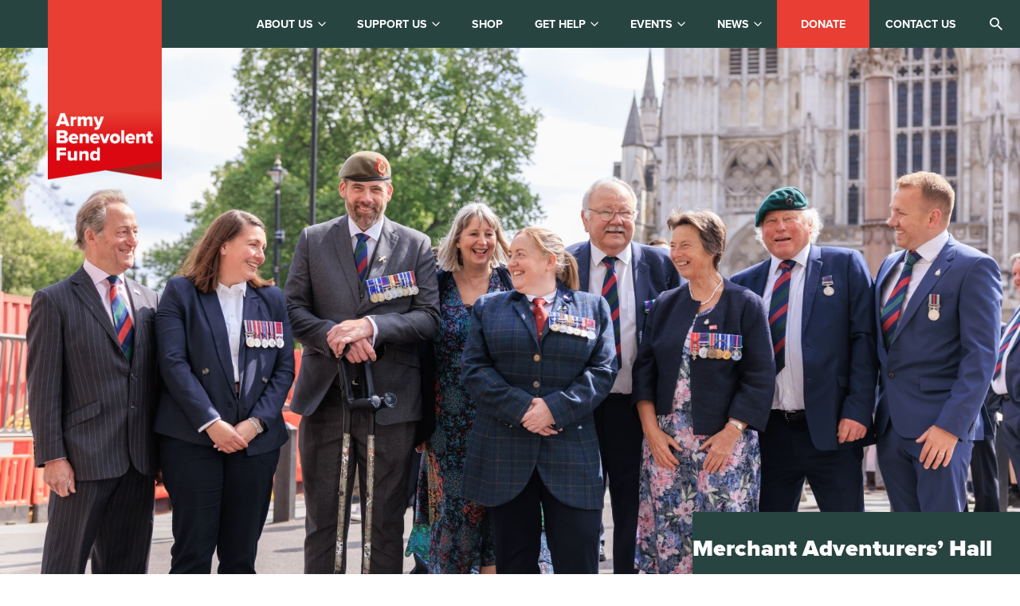

--- FILE ---
content_type: text/html; charset=UTF-8
request_url: https://armybenevolentfund.org/locations/merchant-adventurers-hall/
body_size: 18878
content:
<!doctype html>
<html lang="en-US">

<head>
	<meta charset="UTF-8" />
	<meta name="viewport" content="width=device-width, initial-scale=1.0, viewport-fit=cover">

	<meta name="msapplication-TileColor" content="#e83f32" />
	<meta name="theme-color" content="#ffffff" />

	<meta property="og:type" content="website" />
	<meta property="og:url" content="https://armybenevolentfund.org/locations/merchant-adventurers-hall/" />

	<link rel="preconnect" href="https://www.googletagmanager.com">
	<link rel="preconnect" href="https://www.google-analytics.com">
	<link rel="preconnect" href="https://x.clarity.ms">
	<link rel="preconnect" href="https://cdn-ukwest.onetrust.com">

	
	<!-- Google Tag Manager -->
	<script>
		(function(w, d, s, l, i) {
			w[l] = w[l] || [];
			w[l].push({
				'gtm.start': new Date().getTime(),
				event: 'gtm.js'
			});
			var f = d.getElementsByTagName(s)[0],
				j = d.createElement(s),
				dl = l != 'dataLayer' ? '&l=' + l : '';
			j.async = true;
			j.src =
				'https://www.googletagmanager.com/gtm.js?id=' + i + dl;
			f.parentNode.insertBefore(j, f);
		})(window, document, 'script', 'dataLayer', 'GTM-P2GDSRT');
	</script>
	<!-- End Google Tag Manager -->
    	
	

	<meta name='robots' content='index, follow, max-image-preview:large, max-snippet:-1, max-video-preview:-1' />
<script id="cookieyes" type="text/javascript" src="https://cdn-cookieyes.com/client_data/abe2cc4b38c91cdcccac92f2/script.js"></script><link rel='preload' as='style' href='//use.typekit.net/poi0clx.css?ver=1.0.0'  data-wpacu-preload-css-basic='1' />

	<!-- This site is optimized with the Yoast SEO Premium plugin v26.7 (Yoast SEO v26.7) - https://yoast.com/wordpress/plugins/seo/ -->
	<title>Merchant Adventurers&#039; Hall - Army Benevolent Fund</title>
	<link rel="canonical" href="https://armybenevolentfund.org/?post_type=location&p=40059" />
	<meta property="og:locale" content="en_US" />
	<meta property="og:type" content="article" />
	<meta property="og:title" content="Merchant Adventurers&#039; Hall - Army Benevolent Fund" />
	<meta property="og:url" content="https://armybenevolentfund.org/?post_type=location&amp;p=40059" />
	<meta property="og:site_name" content="Army Benevolent Fund" />
	<meta property="article:publisher" content="https://www.facebook.com/soldierscharity/" />
	<meta property="og:image" content="https://armybenevolentfund.org/wp-content/uploads/2023/09/MATTS-STORY.jpg" />
	<meta property="og:image:width" content="1899" />
	<meta property="og:image:height" content="814" />
	<meta property="og:image:type" content="image/jpeg" />
	<meta name="twitter:card" content="summary_large_image" />
	<meta name="twitter:site" content="@Soldierscharity" />
	<script type="application/ld+json" class="yoast-schema-graph">{"@context":"https://schema.org","@graph":[{"@type":"WebPage","@id":"https://armybenevolentfund.org/?post_type=location&p=40059","url":"https://armybenevolentfund.org/?post_type=location&p=40059","name":"Merchant Adventurers' Hall - Army Benevolent Fund","isPartOf":{"@id":"https://armybenevolentfund.org/#website"},"datePublished":"-0001-11-30T00:00:00+00:00","breadcrumb":{"@id":"https://armybenevolentfund.org/?post_type=location&p=40059#breadcrumb"},"inLanguage":"en-US","potentialAction":[{"@type":"ReadAction","target":["https://armybenevolentfund.org/?post_type=location&p=40059"]}]},{"@type":"BreadcrumbList","@id":"https://armybenevolentfund.org/?post_type=location&p=40059#breadcrumb","itemListElement":[{"@type":"ListItem","position":1,"name":"Locations","item":"https://armybenevolentfund.org/locations/"},{"@type":"ListItem","position":2,"name":"Merchant Adventurers&#8217; Hall"}]},{"@type":"WebSite","@id":"https://armybenevolentfund.org/#website","url":"https://armybenevolentfund.org/","name":"Army Benevolent Fund","description":"The National Charity of the British Army","publisher":{"@id":"https://armybenevolentfund.org/#organization"},"potentialAction":[{"@type":"SearchAction","target":{"@type":"EntryPoint","urlTemplate":"https://armybenevolentfund.org/?s={search_term_string}"},"query-input":{"@type":"PropertyValueSpecification","valueRequired":true,"valueName":"search_term_string"}}],"inLanguage":"en-US"},{"@type":"Organization","@id":"https://armybenevolentfund.org/#organization","name":"The Army Benevolent Fund","url":"https://armybenevolentfund.org/","logo":{"@type":"ImageObject","inLanguage":"en-US","@id":"https://armybenevolentfund.org/#/schema/logo/image/","url":"https://armybenevolentfund.org/wp-content/uploads/2023/10/Primary.png","contentUrl":"https://armybenevolentfund.org/wp-content/uploads/2023/10/Primary.png","width":829,"height":538,"caption":"The Army Benevolent Fund"},"image":{"@id":"https://armybenevolentfund.org/#/schema/logo/image/"},"sameAs":["https://www.facebook.com/soldierscharity/","https://x.com/Soldierscharity","https://www.instagram.com/soldierscharity/","https://www.youtube.com/channel/UCPte5qkgMxPWmzC6DaswBLQ","https://en.wikipedia.org/wiki/ABF_The_Soldiers_Charity"],"ownershipFundingInfo":"https://armybenevolentfund.org/governance/","actionableFeedbackPolicy":"https://armybenevolentfund.org/privacy-policy/","correctionsPolicy":"https://armybenevolentfund.org/media-centre/","ethicsPolicy":"https://armybenevolentfund.org/safeguarding-policy/"}]}</script>
	<!-- / Yoast SEO Premium plugin. -->


<link rel='dns-prefetch' href='//www.googletagmanager.com' />
<link rel='dns-prefetch' href='//use.typekit.net' />
<link rel="alternate" type="application/rss+xml" title="Army Benevolent Fund &raquo; Merchant Adventurers&#8217; Hall Comments Feed" href="https://armybenevolentfund.org/locations/merchant-adventurers-hall/feed/" />
<link rel="alternate" title="oEmbed (JSON)" type="application/json+oembed" href="https://armybenevolentfund.org/wp-json/oembed/1.0/embed?url=https%3A%2F%2Farmybenevolentfund.org%2Flocations%2Fmerchant-adventurers-hall%2F" />
<link rel="alternate" title="oEmbed (XML)" type="text/xml+oembed" href="https://armybenevolentfund.org/wp-json/oembed/1.0/embed?url=https%3A%2F%2Farmybenevolentfund.org%2Flocations%2Fmerchant-adventurers-hall%2F&#038;format=xml" />
		<style>
			.lazyload,
			.lazyloading {
				max-width: 100%;
			}
		</style>
		<style id='wp-img-auto-sizes-contain-inline-css'>
img:is([sizes=auto i],[sizes^="auto," i]){contain-intrinsic-size:3000px 1500px}
/*# sourceURL=wp-img-auto-sizes-contain-inline-css */
</style>
<style id='wp-emoji-styles-inline-css'>

	img.wp-smiley, img.emoji {
		display: inline !important;
		border: none !important;
		box-shadow: none !important;
		height: 1em !important;
		width: 1em !important;
		margin: 0 0.07em !important;
		vertical-align: -0.1em !important;
		background: none !important;
		padding: 0 !important;
	}
/*# sourceURL=wp-emoji-styles-inline-css */
</style>
<style id='wp-block-library-inline-css'>
:root{--wp-block-synced-color:#7a00df;--wp-block-synced-color--rgb:122,0,223;--wp-bound-block-color:var(--wp-block-synced-color);--wp-editor-canvas-background:#ddd;--wp-admin-theme-color:#007cba;--wp-admin-theme-color--rgb:0,124,186;--wp-admin-theme-color-darker-10:#006ba1;--wp-admin-theme-color-darker-10--rgb:0,107,160.5;--wp-admin-theme-color-darker-20:#005a87;--wp-admin-theme-color-darker-20--rgb:0,90,135;--wp-admin-border-width-focus:2px}@media (min-resolution:192dpi){:root{--wp-admin-border-width-focus:1.5px}}.wp-element-button{cursor:pointer}:root .has-very-light-gray-background-color{background-color:#eee}:root .has-very-dark-gray-background-color{background-color:#313131}:root .has-very-light-gray-color{color:#eee}:root .has-very-dark-gray-color{color:#313131}:root .has-vivid-green-cyan-to-vivid-cyan-blue-gradient-background{background:linear-gradient(135deg,#00d084,#0693e3)}:root .has-purple-crush-gradient-background{background:linear-gradient(135deg,#34e2e4,#4721fb 50%,#ab1dfe)}:root .has-hazy-dawn-gradient-background{background:linear-gradient(135deg,#faaca8,#dad0ec)}:root .has-subdued-olive-gradient-background{background:linear-gradient(135deg,#fafae1,#67a671)}:root .has-atomic-cream-gradient-background{background:linear-gradient(135deg,#fdd79a,#004a59)}:root .has-nightshade-gradient-background{background:linear-gradient(135deg,#330968,#31cdcf)}:root .has-midnight-gradient-background{background:linear-gradient(135deg,#020381,#2874fc)}:root{--wp--preset--font-size--normal:16px;--wp--preset--font-size--huge:42px}.has-regular-font-size{font-size:1em}.has-larger-font-size{font-size:2.625em}.has-normal-font-size{font-size:var(--wp--preset--font-size--normal)}.has-huge-font-size{font-size:var(--wp--preset--font-size--huge)}.has-text-align-center{text-align:center}.has-text-align-left{text-align:left}.has-text-align-right{text-align:right}.has-fit-text{white-space:nowrap!important}#end-resizable-editor-section{display:none}.aligncenter{clear:both}.items-justified-left{justify-content:flex-start}.items-justified-center{justify-content:center}.items-justified-right{justify-content:flex-end}.items-justified-space-between{justify-content:space-between}.screen-reader-text{border:0;clip-path:inset(50%);height:1px;margin:-1px;overflow:hidden;padding:0;position:absolute;width:1px;word-wrap:normal!important}.screen-reader-text:focus{background-color:#ddd;clip-path:none;color:#444;display:block;font-size:1em;height:auto;left:5px;line-height:normal;padding:15px 23px 14px;text-decoration:none;top:5px;width:auto;z-index:100000}html :where(.has-border-color){border-style:solid}html :where([style*=border-top-color]){border-top-style:solid}html :where([style*=border-right-color]){border-right-style:solid}html :where([style*=border-bottom-color]){border-bottom-style:solid}html :where([style*=border-left-color]){border-left-style:solid}html :where([style*=border-width]){border-style:solid}html :where([style*=border-top-width]){border-top-style:solid}html :where([style*=border-right-width]){border-right-style:solid}html :where([style*=border-bottom-width]){border-bottom-style:solid}html :where([style*=border-left-width]){border-left-style:solid}html :where(img[class*=wp-image-]){height:auto;max-width:100%}:where(figure){margin:0 0 1em}html :where(.is-position-sticky){--wp-admin--admin-bar--position-offset:var(--wp-admin--admin-bar--height,0px)}@media screen and (max-width:600px){html :where(.is-position-sticky){--wp-admin--admin-bar--position-offset:0px}}

/*# sourceURL=wp-block-library-inline-css */
</style><style id='global-styles-inline-css'>
:root{--wp--preset--aspect-ratio--square: 1;--wp--preset--aspect-ratio--4-3: 4/3;--wp--preset--aspect-ratio--3-4: 3/4;--wp--preset--aspect-ratio--3-2: 3/2;--wp--preset--aspect-ratio--2-3: 2/3;--wp--preset--aspect-ratio--16-9: 16/9;--wp--preset--aspect-ratio--9-16: 9/16;--wp--preset--color--black: #000000;--wp--preset--color--cyan-bluish-gray: #abb8c3;--wp--preset--color--white: #ffffff;--wp--preset--color--pale-pink: #f78da7;--wp--preset--color--vivid-red: #cf2e2e;--wp--preset--color--luminous-vivid-orange: #ff6900;--wp--preset--color--luminous-vivid-amber: #fcb900;--wp--preset--color--light-green-cyan: #7bdcb5;--wp--preset--color--vivid-green-cyan: #00d084;--wp--preset--color--pale-cyan-blue: #8ed1fc;--wp--preset--color--vivid-cyan-blue: #0693e3;--wp--preset--color--vivid-purple: #9b51e0;--wp--preset--gradient--vivid-cyan-blue-to-vivid-purple: linear-gradient(135deg,rgb(6,147,227) 0%,rgb(155,81,224) 100%);--wp--preset--gradient--light-green-cyan-to-vivid-green-cyan: linear-gradient(135deg,rgb(122,220,180) 0%,rgb(0,208,130) 100%);--wp--preset--gradient--luminous-vivid-amber-to-luminous-vivid-orange: linear-gradient(135deg,rgb(252,185,0) 0%,rgb(255,105,0) 100%);--wp--preset--gradient--luminous-vivid-orange-to-vivid-red: linear-gradient(135deg,rgb(255,105,0) 0%,rgb(207,46,46) 100%);--wp--preset--gradient--very-light-gray-to-cyan-bluish-gray: linear-gradient(135deg,rgb(238,238,238) 0%,rgb(169,184,195) 100%);--wp--preset--gradient--cool-to-warm-spectrum: linear-gradient(135deg,rgb(74,234,220) 0%,rgb(151,120,209) 20%,rgb(207,42,186) 40%,rgb(238,44,130) 60%,rgb(251,105,98) 80%,rgb(254,248,76) 100%);--wp--preset--gradient--blush-light-purple: linear-gradient(135deg,rgb(255,206,236) 0%,rgb(152,150,240) 100%);--wp--preset--gradient--blush-bordeaux: linear-gradient(135deg,rgb(254,205,165) 0%,rgb(254,45,45) 50%,rgb(107,0,62) 100%);--wp--preset--gradient--luminous-dusk: linear-gradient(135deg,rgb(255,203,112) 0%,rgb(199,81,192) 50%,rgb(65,88,208) 100%);--wp--preset--gradient--pale-ocean: linear-gradient(135deg,rgb(255,245,203) 0%,rgb(182,227,212) 50%,rgb(51,167,181) 100%);--wp--preset--gradient--electric-grass: linear-gradient(135deg,rgb(202,248,128) 0%,rgb(113,206,126) 100%);--wp--preset--gradient--midnight: linear-gradient(135deg,rgb(2,3,129) 0%,rgb(40,116,252) 100%);--wp--preset--font-size--small: 13px;--wp--preset--font-size--medium: 20px;--wp--preset--font-size--large: 36px;--wp--preset--font-size--x-large: 42px;--wp--preset--spacing--20: 0.44rem;--wp--preset--spacing--30: 0.67rem;--wp--preset--spacing--40: 1rem;--wp--preset--spacing--50: 1.5rem;--wp--preset--spacing--60: 2.25rem;--wp--preset--spacing--70: 3.38rem;--wp--preset--spacing--80: 5.06rem;--wp--preset--shadow--natural: 6px 6px 9px rgba(0, 0, 0, 0.2);--wp--preset--shadow--deep: 12px 12px 50px rgba(0, 0, 0, 0.4);--wp--preset--shadow--sharp: 6px 6px 0px rgba(0, 0, 0, 0.2);--wp--preset--shadow--outlined: 6px 6px 0px -3px rgb(255, 255, 255), 6px 6px rgb(0, 0, 0);--wp--preset--shadow--crisp: 6px 6px 0px rgb(0, 0, 0);}:where(.is-layout-flex){gap: 0.5em;}:where(.is-layout-grid){gap: 0.5em;}body .is-layout-flex{display: flex;}.is-layout-flex{flex-wrap: wrap;align-items: center;}.is-layout-flex > :is(*, div){margin: 0;}body .is-layout-grid{display: grid;}.is-layout-grid > :is(*, div){margin: 0;}:where(.wp-block-columns.is-layout-flex){gap: 2em;}:where(.wp-block-columns.is-layout-grid){gap: 2em;}:where(.wp-block-post-template.is-layout-flex){gap: 1.25em;}:where(.wp-block-post-template.is-layout-grid){gap: 1.25em;}.has-black-color{color: var(--wp--preset--color--black) !important;}.has-cyan-bluish-gray-color{color: var(--wp--preset--color--cyan-bluish-gray) !important;}.has-white-color{color: var(--wp--preset--color--white) !important;}.has-pale-pink-color{color: var(--wp--preset--color--pale-pink) !important;}.has-vivid-red-color{color: var(--wp--preset--color--vivid-red) !important;}.has-luminous-vivid-orange-color{color: var(--wp--preset--color--luminous-vivid-orange) !important;}.has-luminous-vivid-amber-color{color: var(--wp--preset--color--luminous-vivid-amber) !important;}.has-light-green-cyan-color{color: var(--wp--preset--color--light-green-cyan) !important;}.has-vivid-green-cyan-color{color: var(--wp--preset--color--vivid-green-cyan) !important;}.has-pale-cyan-blue-color{color: var(--wp--preset--color--pale-cyan-blue) !important;}.has-vivid-cyan-blue-color{color: var(--wp--preset--color--vivid-cyan-blue) !important;}.has-vivid-purple-color{color: var(--wp--preset--color--vivid-purple) !important;}.has-black-background-color{background-color: var(--wp--preset--color--black) !important;}.has-cyan-bluish-gray-background-color{background-color: var(--wp--preset--color--cyan-bluish-gray) !important;}.has-white-background-color{background-color: var(--wp--preset--color--white) !important;}.has-pale-pink-background-color{background-color: var(--wp--preset--color--pale-pink) !important;}.has-vivid-red-background-color{background-color: var(--wp--preset--color--vivid-red) !important;}.has-luminous-vivid-orange-background-color{background-color: var(--wp--preset--color--luminous-vivid-orange) !important;}.has-luminous-vivid-amber-background-color{background-color: var(--wp--preset--color--luminous-vivid-amber) !important;}.has-light-green-cyan-background-color{background-color: var(--wp--preset--color--light-green-cyan) !important;}.has-vivid-green-cyan-background-color{background-color: var(--wp--preset--color--vivid-green-cyan) !important;}.has-pale-cyan-blue-background-color{background-color: var(--wp--preset--color--pale-cyan-blue) !important;}.has-vivid-cyan-blue-background-color{background-color: var(--wp--preset--color--vivid-cyan-blue) !important;}.has-vivid-purple-background-color{background-color: var(--wp--preset--color--vivid-purple) !important;}.has-black-border-color{border-color: var(--wp--preset--color--black) !important;}.has-cyan-bluish-gray-border-color{border-color: var(--wp--preset--color--cyan-bluish-gray) !important;}.has-white-border-color{border-color: var(--wp--preset--color--white) !important;}.has-pale-pink-border-color{border-color: var(--wp--preset--color--pale-pink) !important;}.has-vivid-red-border-color{border-color: var(--wp--preset--color--vivid-red) !important;}.has-luminous-vivid-orange-border-color{border-color: var(--wp--preset--color--luminous-vivid-orange) !important;}.has-luminous-vivid-amber-border-color{border-color: var(--wp--preset--color--luminous-vivid-amber) !important;}.has-light-green-cyan-border-color{border-color: var(--wp--preset--color--light-green-cyan) !important;}.has-vivid-green-cyan-border-color{border-color: var(--wp--preset--color--vivid-green-cyan) !important;}.has-pale-cyan-blue-border-color{border-color: var(--wp--preset--color--pale-cyan-blue) !important;}.has-vivid-cyan-blue-border-color{border-color: var(--wp--preset--color--vivid-cyan-blue) !important;}.has-vivid-purple-border-color{border-color: var(--wp--preset--color--vivid-purple) !important;}.has-vivid-cyan-blue-to-vivid-purple-gradient-background{background: var(--wp--preset--gradient--vivid-cyan-blue-to-vivid-purple) !important;}.has-light-green-cyan-to-vivid-green-cyan-gradient-background{background: var(--wp--preset--gradient--light-green-cyan-to-vivid-green-cyan) !important;}.has-luminous-vivid-amber-to-luminous-vivid-orange-gradient-background{background: var(--wp--preset--gradient--luminous-vivid-amber-to-luminous-vivid-orange) !important;}.has-luminous-vivid-orange-to-vivid-red-gradient-background{background: var(--wp--preset--gradient--luminous-vivid-orange-to-vivid-red) !important;}.has-very-light-gray-to-cyan-bluish-gray-gradient-background{background: var(--wp--preset--gradient--very-light-gray-to-cyan-bluish-gray) !important;}.has-cool-to-warm-spectrum-gradient-background{background: var(--wp--preset--gradient--cool-to-warm-spectrum) !important;}.has-blush-light-purple-gradient-background{background: var(--wp--preset--gradient--blush-light-purple) !important;}.has-blush-bordeaux-gradient-background{background: var(--wp--preset--gradient--blush-bordeaux) !important;}.has-luminous-dusk-gradient-background{background: var(--wp--preset--gradient--luminous-dusk) !important;}.has-pale-ocean-gradient-background{background: var(--wp--preset--gradient--pale-ocean) !important;}.has-electric-grass-gradient-background{background: var(--wp--preset--gradient--electric-grass) !important;}.has-midnight-gradient-background{background: var(--wp--preset--gradient--midnight) !important;}.has-small-font-size{font-size: var(--wp--preset--font-size--small) !important;}.has-medium-font-size{font-size: var(--wp--preset--font-size--medium) !important;}.has-large-font-size{font-size: var(--wp--preset--font-size--large) !important;}.has-x-large-font-size{font-size: var(--wp--preset--font-size--x-large) !important;}
/*# sourceURL=global-styles-inline-css */
</style>

<style id='classic-theme-styles-inline-css'>
/*! This file is auto-generated */
.wp-block-button__link{color:#fff;background-color:#32373c;border-radius:9999px;box-shadow:none;text-decoration:none;padding:calc(.667em + 2px) calc(1.333em + 2px);font-size:1.125em}.wp-block-file__button{background:#32373c;color:#fff;text-decoration:none}
/*# sourceURL=/wp-includes/css/classic-themes.min.css */
</style>
<link rel='stylesheet' id='responsive-lightbox-swipebox-css' href='https://armybenevolentfund.org/wp-content/plugins/responsive-lightbox/assets/swipebox/swipebox.min.css?ver=1.5.2' media='all' />
<link rel='stylesheet' id='mc4wp-form-themes-css' href='https://armybenevolentfund.org/wp-content/plugins/mailchimp-for-wp/assets/css/form-themes.css?ver=4.10.9' media='all' />
<link rel='stylesheet' id='mc4wp-form-styles-builder-css' href='//armybenevolentfund.org/wp-content/uploads/mc4wp-stylesheets/bundle.css?ver=1761309735' media='all' />
<link rel='stylesheet' id='flickity-styles-css' href='https://armybenevolentfund.org/wp-content/themes/abf/assets/css/flickity.min.css?ver=1767717589' media='all' />
<link   data-wpacu-to-be-preloaded-basic='1' rel='stylesheet' id='typekit-css' href='//use.typekit.net/poi0clx.css?ver=1.0.0' media='all' />
<link rel='stylesheet' id='hj-style-css' href='https://armybenevolentfund.org/wp-content/themes/abf/style.css?ver=1767717589' media='all' />
<link rel='stylesheet' id='tablepress-default-css' href='https://armybenevolentfund.org/wp-content/plugins/tablepress/css/build/default.css?ver=3.2.6' media='all' />
<script src="https://armybenevolentfund.org/wp-includes/js/jquery/jquery.min.js?ver=3.7.1" id="jquery-core-js"></script>
<script src="https://armybenevolentfund.org/wp-includes/js/jquery/jquery-migrate.min.js?ver=3.4.1" id="jquery-migrate-js"></script>
<script src="https://armybenevolentfund.org/wp-content/plugins/responsive-lightbox/assets/dompurify/purify.min.js?ver=3.3.1" id="dompurify-js"></script>
<script id="responsive-lightbox-sanitizer-js-before">
window.RLG = window.RLG || {}; window.RLG.sanitizeAllowedHosts = ["youtube.com","www.youtube.com","youtu.be","vimeo.com","player.vimeo.com"];
//# sourceURL=responsive-lightbox-sanitizer-js-before
</script>
<script src="https://armybenevolentfund.org/wp-content/plugins/responsive-lightbox/js/sanitizer.js?ver=2.6.1" id="responsive-lightbox-sanitizer-js"></script>
<script src="https://armybenevolentfund.org/wp-content/plugins/responsive-lightbox/assets/swipebox/jquery.swipebox.min.js?ver=1.5.2" id="responsive-lightbox-swipebox-js"></script>
<script src="https://armybenevolentfund.org/wp-includes/js/underscore.min.js?ver=1.13.7" id="underscore-js"></script>
<script src="https://armybenevolentfund.org/wp-content/plugins/responsive-lightbox/assets/infinitescroll/infinite-scroll.pkgd.min.js?ver=4.0.1" id="responsive-lightbox-infinite-scroll-js"></script>
<script id="responsive-lightbox-js-before">
var rlArgs = {"script":"swipebox","selector":"lightbox","customEvents":"","activeGalleries":true,"animation":true,"hideCloseButtonOnMobile":false,"removeBarsOnMobile":false,"hideBars":true,"hideBarsDelay":5000,"videoMaxWidth":1080,"useSVG":true,"loopAtEnd":false,"woocommerce_gallery":false,"ajaxurl":"https:\/\/armybenevolentfund.org\/wp-admin\/admin-ajax.php","nonce":"4f6f8f1d61","preview":false,"postId":40059,"scriptExtension":false};

//# sourceURL=responsive-lightbox-js-before
</script>
<script src="https://armybenevolentfund.org/wp-content/plugins/responsive-lightbox/js/front.js?ver=2.6.1" id="responsive-lightbox-js"></script>
<script src="https://armybenevolentfund.org/wp-includes/js/dist/hooks.min.js?ver=dd5603f07f9220ed27f1" id="wp-hooks-js"></script>
<script id="say-what-js-js-extra">
var say_what_data = {"replacements":[]};
//# sourceURL=say-what-js-js-extra
</script>
<script src="https://armybenevolentfund.org/wp-content/plugins/say-what/assets/build/frontend.js?ver=fd31684c45e4d85aeb4e" id="say-what-js-js"></script>

<!-- Google tag (gtag.js) snippet added by Site Kit -->
<!-- Google Analytics snippet added by Site Kit -->
<script src="https://www.googletagmanager.com/gtag/js?id=G-39HSZG8J1E" id="google_gtagjs-js" async></script>
<script id="google_gtagjs-js-after">
window.dataLayer = window.dataLayer || [];function gtag(){dataLayer.push(arguments);}
gtag("set","linker",{"domains":["armybenevolentfund.org"]});
gtag("js", new Date());
gtag("set", "developer_id.dZTNiMT", true);
gtag("config", "G-39HSZG8J1E");
//# sourceURL=google_gtagjs-js-after
</script>
<link rel="https://api.w.org/" href="https://armybenevolentfund.org/wp-json/" /><link rel="EditURI" type="application/rsd+xml" title="RSD" href="https://armybenevolentfund.org/xmlrpc.php?rsd" />
<meta name="generator" content="WordPress 6.9" />
<link rel='shortlink' href='https://armybenevolentfund.org/?p=40059' />
<meta name="generator" content="Site Kit by Google 1.170.0" />		<script>
			document.documentElement.className = document.documentElement.className.replace('no-js', 'js');
		</script>
				<style>
			.no-js img.lazyload {
				display: none;
			}

			figure.wp-block-image img.lazyloading {
				min-width: 150px;
			}

			.lazyload,
			.lazyloading {
				--smush-placeholder-width: 100px;
				--smush-placeholder-aspect-ratio: 1/1;
				width: var(--smush-image-width, var(--smush-placeholder-width)) !important;
				aspect-ratio: var(--smush-image-aspect-ratio, var(--smush-placeholder-aspect-ratio)) !important;
			}

						.lazyload, .lazyloading {
				opacity: 0;
			}

			.lazyloaded {
				opacity: 1;
				transition: opacity 400ms;
				transition-delay: 0ms;
			}

					</style>
		<link rel="icon" href="https://armybenevolentfund.org/wp-content/uploads/2023/09/cropped-favicon_ABF_180x180-1-32x32.png" sizes="32x32" />
<link rel="icon" href="https://armybenevolentfund.org/wp-content/uploads/2023/09/cropped-favicon_ABF_180x180-1-192x192.png" sizes="192x192" />
<link rel="apple-touch-icon" href="https://armybenevolentfund.org/wp-content/uploads/2023/09/cropped-favicon_ABF_180x180-1-180x180.png" />
<meta name="msapplication-TileImage" content="https://armybenevolentfund.org/wp-content/uploads/2023/09/cropped-favicon_ABF_180x180-1-270x270.png" />
		<style id="wp-custom-css">
			h1, h2, h3, h4, h5, h6 {
    text-transform: none !important; /* Ensures headers are in sentence case on all pages */
} 
.video-container {
  position: relative;
 

  overflow: hidden;
	margin-top:40px;
	max-width:700px;
	margin:auto;
	margin-top:30px;
	margin-bottom:35px;
}


.card-with-title h2{
	display:none
}

.cky-btn-revisit-wrapper{
  display:none !important;
}

.cky-btn-accept{
border-color: #e93e34 !important;
    background-color: #e93e34 !important;
}

.cky-btn-customize{
color: #e93e34 !important;
    border-color: #e93e34 !important;
    background-color: transparent;
}

.cky-btn-reject{
color: #e93e34 !important;
    border-color: #e93e34 !important;
    background-color: transparent;

}
.cky-notice-des{
color: #fff !important;
}

.cky-title{
color: #e93e34 !important;

}

.cky-consent-bar{
border-color: #274440 !important;
    background-color: #274440 !important;
}


.btn1{
	transition:0.3s;
	font-size: 16px;
    font-weight: 400;
    display: inline-block;
    position: relative;
    padding: 20px 35px;
    pointer-events: all;
	background:#e93e34;
    color: var(--abf-white);
    box-shadow:0px !important
border:0px !important;
}
.btn1:hover{
	background:#fff;
	color:#e93e34;
}

.simple-ul li{
	padding-bottom:0px !important;
		margin-top:5px !important;
}

.simple-ul{
	padding-bottom:20px !important;
	list-style-type: square !important;
}

.sub-head{
	font-size: 23px;
    line-height: 121%;
    font-weight: 800;
    text-transform: uppercase;
    margin: 0;
    padding: 0;
}

.two-coll {
  display: flex;
	gap:40px;
}
.two-coll .colls {
  box-sizing: border-box;
  padding: 0px; /* optional spacing */
}
.two-coll .colls:nth-child(1){
	width: 60%
}

.two-coll .colls:nth-child(2){
	width: 40%
}
.two-coll img{
	text-align:center !important
}
/* Tablet down: stack columns full width */
@media (max-width: 768px) {
  .two-coll .colls {
    width: 100%;
  }

.two-coll p, .two-coll h2{
	display:inline-block !important;
  margin-bottom:20px !important;
}
		</style>
		</head>

<body>
	<!-- Google Tag Manager (noscript) -->
	<noscript><iframe data-src="https://www.googletagmanager.com/ns.html?id=GTM-P2GDSRT" height="0" width="0" style="display:none;visibility:hidden" src="[data-uri]" class="lazyload" data-load-mode="1"></iframe></noscript>
	<!-- End Google Tag Manager (noscript) -->
	<svg aria-hidden="true" style="position: absolute; width: 0; height: 0; overflow: hidden" version="1.1" xmlns="http://www.w3.org/2000/svg" xmlns:xlink="http://www.w3.org/1999/xlink">
	<defs>
		<symbol id="icon-left-arrow" viewBox="0 0 32 32">
			<path d="M8.486 8.202c0.276 0.276 0.276 0.723 0 0.999l-6.092 6.092h28.9c0.39 0 0.706 0.316 0.706 0.706s-0.316 0.706-0.706 0.706h-28.9l6.092 6.092c0.276 0.276 0.276 0.723 0 0.999s-0.723 0.276-0.999 0l-7.298-7.298c-0.252-0.285-0.252-0.714 0-0.999l7.298-7.298c0.276-0.276 0.723-0.276 0.999 0z">
			</path>
		</symbol>
		<symbol id="icon-right-arrow" viewBox="0 0 32 32">
			<path d="M23.514 8.202c-0.276 0.276-0.276 0.723 0 0.999l6.092 6.092h-28.9c-0.39 0-0.706 0.316-0.706 0.706s0.316 0.706 0.706 0.706h28.9l-6.092 6.092c-0.276 0.276-0.276 0.723 0 0.999s0.723 0.276 0.999 0l7.298-7.298c0.252-0.285 0.252-0.714 0-0.999l-7.298-7.298c-0.276-0.276-0.723-0.276-0.999 0z">
			</path>
		</symbol>
		<symbol id="icon-search" viewBox="0 0 24 24">
			<path d="M8.944 15.121q2.574 0 4.375-1.802t1.802-4.375-1.802-4.375-4.375-1.802-4.375 1.802-1.802 4.375 1.802 4.375 4.375 1.802zM17.18 15.121l6.82 6.82-2.059 2.059-6.82-6.82v-1.094l-0.386-0.386q-2.445 2.123-5.791 2.123-3.732 0-6.338-2.574t-2.606-6.306 2.606-6.338 6.338-2.606 6.306 2.606 2.574 6.338q0 1.351-0.643 3.056t-1.48 2.735l0.386 0.386h1.094z">
			</path>
		</symbol>
		<symbol id="icon-linkedin" viewBox="0 0 32 32">
			<path d="M27.263 27.269h-4.739v-7.425c0-1.771-0.036-4.049-2.469-4.049-2.471 0-2.848 1.927-2.848 3.919v7.556h-4.739v-15.269h4.552v2.081h0.061c0.636-1.2 2.183-2.467 4.493-2.467 4.801 0 5.689 3.16 5.689 7.273zM7.116 9.911c-1.525 0-2.751-1.235-2.751-2.753 0-1.517 1.227-2.751 2.751-2.751 1.52 0 2.752 1.233 2.752 2.751 0 1.519-1.233 2.753-2.752 2.753zM9.492 27.269h-4.752v-15.269h4.752zM29.633 0h-27.272c-1.305 0-2.361 1.032-2.361 2.305v27.389c0 1.275 1.056 2.305 2.361 2.305h27.268c1.304 0 2.371-1.031 2.371-2.305v-27.389c0-1.273-1.067-2.305-2.371-2.305z">
			</path>
		</symbol>
		<symbol id="icon-twitter" viewBox="0 0 32 32">
			<path d="M18.979 13.55l11.657-13.55h-2.762l-10.121 11.765-8.084-11.765h-9.324l12.225 17.791-12.225 14.209h2.762l10.688-12.424 8.537 12.424h9.324l-12.677-18.45zM15.195 17.948l-11.094-15.868h4.243l19.53 27.936h-4.243l-8.436-12.067z"></path>
		</symbol>
		<symbol id="icon-instagram" viewBox="0 0 32 32">
			<path d="M16 0c-4.347 0-4.889 0.020-6.596 0.096-1.704 0.080-2.864 0.348-3.884 0.744-1.052 0.408-1.945 0.956-2.835 1.845s-1.439 1.781-1.845 2.835c-0.396 1.020-0.665 2.18-0.744 3.884-0.080 1.707-0.096 2.249-0.096 6.596s0.020 4.889 0.096 6.596c0.080 1.703 0.348 2.864 0.744 3.884 0.408 1.051 0.956 1.945 1.845 2.835 0.889 0.888 1.781 1.439 2.835 1.845 1.021 0.395 2.181 0.665 3.884 0.744 1.707 0.080 2.249 0.096 6.596 0.096s4.889-0.020 6.596-0.096c1.703-0.080 2.864-0.349 3.884-0.744 1.051-0.408 1.945-0.957 2.835-1.845 0.888-0.889 1.439-1.78 1.845-2.835 0.395-1.020 0.665-2.181 0.744-3.884 0.080-1.707 0.096-2.249 0.096-6.596s-0.020-4.889-0.096-6.596c-0.080-1.703-0.349-2.865-0.744-3.884-0.408-1.052-0.957-1.945-1.845-2.835-0.889-0.889-1.78-1.439-2.835-1.845-1.020-0.396-2.181-0.665-3.884-0.744-1.707-0.080-2.249-0.096-6.596-0.096zM16 2.88c4.271 0 4.78 0.021 6.467 0.095 1.56 0.073 2.407 0.332 2.969 0.553 0.749 0.289 1.28 0.636 1.843 1.195 0.559 0.56 0.905 1.092 1.195 1.841 0.219 0.563 0.48 1.409 0.551 2.969 0.076 1.688 0.093 2.195 0.093 6.467s-0.020 4.78-0.099 6.467c-0.081 1.56-0.341 2.407-0.561 2.969-0.299 0.749-0.639 1.28-1.199 1.843-0.559 0.559-1.099 0.905-1.84 1.195-0.56 0.219-1.42 0.48-2.98 0.551-1.699 0.076-2.199 0.093-6.479 0.093-4.281 0-4.781-0.020-6.479-0.099-1.561-0.081-2.421-0.341-2.981-0.561-0.759-0.299-1.28-0.639-1.839-1.199-0.561-0.559-0.92-1.099-1.2-1.84-0.22-0.56-0.479-1.42-0.56-2.98-0.060-1.68-0.081-2.199-0.081-6.459 0-4.261 0.021-4.781 0.081-6.481 0.081-1.56 0.34-2.419 0.56-2.979 0.28-0.76 0.639-1.28 1.2-1.841 0.559-0.559 1.080-0.919 1.839-1.197 0.56-0.221 1.401-0.481 2.961-0.561 1.7-0.060 2.2-0.080 6.479-0.080zM16 7.784c-4.54 0-8.216 3.68-8.216 8.216 0 4.54 3.68 8.216 8.216 8.216 4.54 0 8.216-3.68 8.216-8.216 0-4.54-3.68-8.216-8.216-8.216zM16 21.333c-2.947 0-5.333-2.387-5.333-5.333s2.387-5.333 5.333-5.333 5.333 2.387 5.333 5.333-2.387 5.333-5.333 5.333zM26.461 7.46c0 1.060-0.861 1.92-1.92 1.92-1.060 0-1.92-0.861-1.92-1.92s0.861-1.919 1.92-1.919c1.057-0.001 1.92 0.86 1.92 1.919z">
			</path>
		</symbol>
		<symbol id="icon-facebook" viewBox="0 0 32 32">
			<path d="M31.997 15.999c0-8.836-7.163-15.999-15.999-15.999s-15.999 7.163-15.999 15.999c0 7.985 5.851 14.604 13.499 15.804v-11.18h-4.062v-4.625h4.062v-3.525c0-4.010 2.389-6.225 6.043-6.225 1.75 0 3.581 0.313 3.581 0.313v3.937h-2.017c-1.987 0-2.607 1.233-2.607 2.498v3.001h4.437l-0.709 4.625h-3.728v11.18c7.649-1.2 13.499-7.819 13.499-15.804z">
			</path>
		</symbol>
		<symbol id="icon-close" viewBox="0 0 32 32">
			<path d="M16 19.505l12.397 12.397 3.408-3.408-12.397-12.397 12.592-12.592-3.408-3.408-12.592 12.592-12.592-12.592-3.408 3.408 12.592 12.592-12.397 12.397 3.408 3.408 12.397-12.397z">
			</path>
		</symbol>
		<symbol id="icon-menu" viewBox="0 0 32 32">
			<path d="M32 8.96h-32v-3.84h32v3.84z"></path>
			<path d="M32 17.92h-32v-3.84h32v3.84z"></path>
			<path d="M32 26.88h-32v-3.84h32v3.84z"></path>
		</symbol>
		<symbol id="icon-accordion-arrow" viewBox="0 0 32 32">
			<path d="M19.414 27.414l10-10c0.781-0.781 0.781-2.047 0-2.828l-10-10c-0.781-0.781-2.047-0.781-2.828 0s-0.781 2.047 0 2.828l6.586 6.586h-19.172c-1.105 0-2 0.895-2 2s0.895 2 2 2h19.172l-6.586 6.586c-0.39 0.39-0.586 0.902-0.586 1.414s0.195 1.024 0.586 1.414c0.781 0.781 2.047 0.781 2.828 0z">
			</path>
		</symbol>
		<symbol id="icon-clock" viewBox="0 0 24 24">
			<path d="M23 12c0-3.037-1.232-5.789-3.222-7.778s-4.741-3.222-7.778-3.222-5.789 1.232-7.778 3.222-3.222 4.741-3.222 7.778 1.232 5.789 3.222 7.778 4.741 3.222 7.778 3.222 5.789-1.232 7.778-3.222 3.222-4.741 3.222-7.778zM21 12c0 2.486-1.006 4.734-2.636 6.364s-3.878 2.636-6.364 2.636-4.734-1.006-6.364-2.636-2.636-3.878-2.636-6.364 1.006-4.734 2.636-6.364 3.878-2.636 6.364-2.636 4.734 1.006 6.364 2.636 2.636 3.878 2.636 6.364zM11 6v6c0 0.389 0.222 0.727 0.553 0.894l4 2c0.494 0.247 1.095 0.047 1.342-0.447s0.047-1.095-0.447-1.342l-3.448-1.723v-5.382c0-0.552-0.448-1-1-1s-1 0.448-1 1z">
			</path>
		</symbol>
		<symbol id="icon-location" viewBox="0 0 24 24">
			<path d="M12 11.484q1.031 0 1.758-0.727t0.727-1.758-0.727-1.758-1.758-0.727-1.758 0.727-0.727 1.758 0.727 1.758 1.758 0.727zM12 2.016q2.906 0 4.945 2.039t2.039 4.945q0 1.453-0.727 3.328t-1.758 3.516-2.039 3.070-1.711 2.273l-0.75 0.797q-0.281-0.328-0.75-0.867t-1.688-2.156-2.133-3.141-1.664-3.445-0.75-3.375q0-2.906 2.039-4.945t4.945-2.039z">
			</path>
		</symbol>
		<symbol id="icon-chevron-left" viewBox="0 0 32 32">
			<path d="M23.914 30.414c-0.781 0.781-2.047 0.781-2.828 0l-13-13c-0.781-0.781-0.781-2.047 0-2.828l13-13c0.781-0.781 2.047-0.781 2.828 0s0.781 2.047 0 2.828l-11.586 11.586 11.586 11.586c0.781 0.781 0.781 2.047 0 2.828z">
			</path>
		</symbol>
		<symbol id="icon-search" viewBox="0 0 24 24">
			<path d="M8.944 15.121q2.574 0 4.375-1.802t1.802-4.375-1.802-4.375-4.375-1.802-4.375 1.802-1.802 4.375 1.802 4.375 4.375 1.802zM17.18 15.121l6.82 6.82-2.059 2.059-6.82-6.82v-1.094l-0.386-0.386q-2.445 2.123-5.791 2.123-3.732 0-6.338-2.574t-2.606-6.306 2.606-6.338 6.338-2.606 6.306 2.606 2.574 6.338q0 1.351-0.643 3.056t-1.48 2.735l0.386 0.386h1.094z">
			</path>
		</symbol>
		<symbol id="icon-youtube" viewBox="0 0 32 32">
			<path d="M31.327 8.273c-0.386-1.353-1.431-2.398-2.756-2.777l-0.028-0.007c-2.493-0.668-12.528-0.668-12.528-0.668s-10.009-0.013-12.528 0.668c-1.353 0.386-2.398 1.431-2.777 2.756l-0.007 0.028c-0.443 2.281-0.696 4.903-0.696 7.585 0 0.054 0 0.109 0 0.163l-0-0.008c-0 0.037-0 0.082-0 0.126 0 2.682 0.253 5.304 0.737 7.845l-0.041-0.26c0.386 1.353 1.431 2.398 2.756 2.777l0.028 0.007c2.491 0.669 12.528 0.669 12.528 0.669s10.008 0 12.528-0.669c1.353-0.386 2.398-1.431 2.777-2.756l0.007-0.028c0.425-2.233 0.668-4.803 0.668-7.429 0-0.099-0-0.198-0.001-0.297l0 0.015c0.001-0.092 0.001-0.201 0.001-0.31 0-2.626-0.243-5.196-0.708-7.687l0.040 0.258zM12.812 20.801v-9.591l8.352 4.803z"></path>
		</symbol>
	</defs>
</svg>
	<header>
		<div class="nav-bar">
			<div class="left">
				<a href="https://armybenevolentfund.org" class="header-logo-link">
											<img width="674" height="1061" src="https://armybenevolentfund.org/wp-content/uploads/2023/10/abf-logo-ribbon-v2.png" class="image" alt="" style="object-position: 50% 50%;" loading="1" decoding="async" fetchpriority="high" srcset="https://armybenevolentfund.org/wp-content/uploads/2023/10/abf-logo-ribbon-v2.png 674w, https://armybenevolentfund.org/wp-content/uploads/2023/10/abf-logo-ribbon-v2-191x300.png 191w, https://armybenevolentfund.org/wp-content/uploads/2023/10/abf-logo-ribbon-v2-650x1024.png 650w" sizes="(max-width: 674px) 100vw, 674px" />									</a>
				<!-- <div class="red-triangle"></div> -->
			</div>
			<nav>
				<ul id="menu-main-menu" class="nav-menu"><li id="menu-item-33838" class="menu-item menu-item-type-post_type menu-item-object-page menu-item-has-children menu-item-33838"><a href="https://armybenevolentfund.org/about-us/">About Us</a>
<ul class="sub-menu">
	<li id="menu-item-35495" class="menu-item menu-item-type-custom menu-item-object-custom menu-item-35495"><a href="/need-our-help/how-we-help/">How we help</a></li>
	<li id="menu-item-37055" class="menu-item menu-item-type-custom menu-item-object-custom menu-item-37055"><a href="/stories/">Our Stories</a></li>
	<li id="menu-item-35496" class="menu-item menu-item-type-custom menu-item-object-custom menu-item-35496"><a href="/publications/">Publications</a></li>
	<li id="menu-item-35497" class="menu-item menu-item-type-custom menu-item-object-custom menu-item-35497"><a href="/abf-the-soldiers-charity/our-work-in-the-regions/">Local offices</a></li>
	<li id="menu-item-35498" class="menu-item menu-item-type-custom menu-item-object-custom menu-item-35498"><a href="/abf-the-soldiers-charity/corporate-INFORMATION/">Governance</a></li>
	<li id="menu-item-34651" class="menu-item menu-item-type-post_type menu-item-object-page menu-item-34651"><a href="https://armybenevolentfund.org/our-history/">Our history</a></li>
	<li id="menu-item-35499" class="menu-item menu-item-type-custom menu-item-object-custom menu-item-35499"><a href="/workwithus/">Work with Us</a></li>
	<li id="menu-item-38077" class="menu-item menu-item-type-post_type menu-item-object-page menu-item-38077"><a href="https://armybenevolentfund.org/contact-us/">Contact us</a></li>
</ul>
</li>
<li id="menu-item-33866" class="menu-item menu-item-type-post_type menu-item-object-page menu-item-has-children menu-item-33866"><a href="https://armybenevolentfund.org/support-us/show-your-support/">Support us</a>
<ul class="sub-menu">
	<li id="menu-item-37204" class="menu-item menu-item-type-custom menu-item-object-custom menu-item-37204"><a href="/gifts-in-wills/">Gifts in Wills</a></li>
	<li id="menu-item-37207" class="menu-item menu-item-type-custom menu-item-object-custom menu-item-37207"><a href="/donate/payroll-giving/">Payroll Giving</a></li>
	<li id="menu-item-37205" class="menu-item menu-item-type-custom menu-item-object-custom menu-item-37205"><a href="/donate/in-memory/">In Memory</a></li>
	<li id="menu-item-37668" class="menu-item menu-item-type-custom menu-item-object-custom menu-item-37668"><a href="/events/">Events</a></li>
	<li id="menu-item-43271" class="menu-item menu-item-type-post_type menu-item-object-page menu-item-43271"><a href="https://armybenevolentfund.org/fundraisingresources/">Fundraising resources</a></li>
	<li id="menu-item-37264" class="menu-item menu-item-type-custom menu-item-object-custom menu-item-37264"><a href="/appeals/">Latest Appeals</a></li>
	<li id="menu-item-35504" class="menu-item menu-item-type-custom menu-item-object-custom menu-item-has-children menu-item-35504"><a href="/support-us/partnerships/">Partnerships &#038; Philanthropy</a>
	<ul class="sub-menu">
		<li id="menu-item-37953" class="menu-item menu-item-type-post_type menu-item-object-page menu-item-37953"><a href="https://armybenevolentfund.org/corporate-partnerships-opportunities/">Corporate partnership opportunities</a></li>
		<li id="menu-item-37951" class="menu-item menu-item-type-post_type menu-item-object-page menu-item-37951"><a href="https://armybenevolentfund.org/philanthropy/">Philanthropy</a></li>
		<li id="menu-item-37203" class="menu-item menu-item-type-custom menu-item-object-custom menu-item-37203"><a href="/support-us/trusts-and-foundations/">Trusts &#038; Foundations</a></li>
	</ul>
</li>
</ul>
</li>
<li id="menu-item-35503" class="menu-item menu-item-type-custom menu-item-object-custom menu-item-35503"><a target="_blank" href="https://soldierscharityshop.org/">Shop</a></li>
<li id="menu-item-35477" class="menu-item menu-item-type-custom menu-item-object-custom menu-item-has-children menu-item-35477"><a href="/need-our-help/how-we-help/">Get Help</a>
<ul class="sub-menu">
	<li id="menu-item-35500" class="menu-item menu-item-type-custom menu-item-object-custom menu-item-35500"><a href="/need-our-help/individual-grants/">Individuals</a></li>
	<li id="menu-item-35501" class="menu-item menu-item-type-custom menu-item-object-custom menu-item-35501"><a href="/need-our-help/charity-grants/">Charities</a></li>
</ul>
</li>
<li id="menu-item-35502" class="menu-item menu-item-type-custom menu-item-object-custom menu-item-has-children menu-item-35502"><a href="/events/">Events</a>
<ul class="sub-menu">
	<li id="menu-item-37673" class="menu-item menu-item-type-custom menu-item-object-custom menu-item-37673"><a href="/events/">Find an Event</a></li>
	<li id="menu-item-37600" class="menu-item menu-item-type-post_type menu-item-object-page menu-item-37600"><a href="https://armybenevolentfund.org/support-us/fundraising-army/">Fundraising Army</a></li>
	<li id="menu-item-39976" class="menu-item menu-item-type-custom menu-item-object-custom menu-item-39976"><a href="https://events.armybenevolentfund.org/event/volunteer/home">Volunteer</a></li>
	<li id="menu-item-40132" class="menu-item menu-item-type-custom menu-item-object-custom menu-item-40132"><a href="https://armybenevolentfund.org/cadet-challenge/">Cadet Challenge</a></li>
	<li id="menu-item-44098" class="menu-item menu-item-type-custom menu-item-object-custom menu-item-44098"><a href="https://armybenevolentfund.org/events/inter-unit-fundraising-challenge/">Inter-unit fundraising challenge</a></li>
</ul>
</li>
<li id="menu-item-37215" class="menu-item menu-item-type-post_type menu-item-object-page current_page_parent menu-item-has-children menu-item-37215"><a href="https://armybenevolentfund.org/news/">News</a>
<ul class="sub-menu">
	<li id="menu-item-37674" class="menu-item menu-item-type-custom menu-item-object-custom menu-item-37674"><a href="/news/">Latest news</a></li>
	<li id="menu-item-36892" class="menu-item menu-item-type-custom menu-item-object-custom menu-item-36892"><a href="/podcasts/">Podcasts</a></li>
	<li id="menu-item-37265" class="menu-item menu-item-type-custom menu-item-object-custom menu-item-37265"><a href="/commemorations/">Commemorations</a></li>
	<li id="menu-item-38146" class="menu-item menu-item-type-custom menu-item-object-custom menu-item-38146"><a href="/celebrations/">Celebrations</a></li>
	<li id="menu-item-45681" class="menu-item menu-item-type-post_type menu-item-object-page menu-item-45681"><a href="https://armybenevolentfund.org/remembrance-2025/">Remembrance</a></li>
</ul>
</li>
<li id="menu-item-35" class="donate menu-item menu-item-type-custom menu-item-object-custom menu-item-35"><a href="/donate/make-donation/">Donate</a></li>
<li id="menu-item-41381" class="menu-item menu-item-type-post_type menu-item-object-page menu-item-41381"><a href="https://armybenevolentfund.org/contact-us/">Contact us</a></li>
</ul>				<a href="#" class="open-search"><svg class="icon icon-search">
						<use xlink:href="#icon-search"></use>
					</svg></a>
				<div class="mobile-second-level-wrap">
					<a href="#" class="close-mobile-second-level"><svg class="icon icon-chevron-left">
							<use xlink:href="#icon-chevron-left"></use>
						</svg> Back</a>
					<a href="#" class="second-level-parent"><span></span></a>
					<div class="mobile-second-level-menu">
						<ul></ul>
					</div>
				</div>
			</nav>
			<div class="show-small">
									<a href="/donate/" class="mobile-header-donate">Donate</a>
							</div>
			<div class="col col-s-4 mobile-menu-container">

				<div class="mobile-menu-link">
					<a href="#">
						<svg class="icon icon-close">
							<use xlink:href="#icon-close"></use>
						</svg>
						<svg class="icon icon-menu">
							<use xlink:href="#icon-menu"></use>
						</svg>
					</a>
				</div>
			</div>
		</div>
	</header>

	<div class="search-modal">
		<form role="search" method="get" class="search-form" action="https://armybenevolentfund.org/">
			<div class="input-row">
				<div class="input">
					<input type="search" value="" name="s" class="search-field form-control" placeholder="Search our website" required>
				</div>
				<div class="input">
					<button type="submit" class="search-submit button bg-color-abf-red color-abf-white">
						<span>Search</span>
					</button>
				</div>
			</div>
		</form>
		<div class="search-modal-bg"></div>
	</div>
	
		<main>
				<section class="top module">
		<div class="columns full-bleed">
			<div class="col col-12 col-s-12">
				<div class="carousel">
					<div class="slide full-size relative">
						<div class="media banner mobile-size-portrait">
																					<img width="3200" height="1680" data-src="https://armybenevolentfund.org/wp-content/uploads/2025/05/ODX_VE_Day_ABF_15-1-e1748878164359.jpg" class="image lazyload" alt="" style="--smush-placeholder-width: 3200px; --smush-placeholder-aspect-ratio: 3200/1680;object-position: 50% 50%;" decoding="async" data-srcset="https://armybenevolentfund.org/wp-content/uploads/2025/05/ODX_VE_Day_ABF_15-1-e1748878164359.jpg 3200w, https://armybenevolentfund.org/wp-content/uploads/2025/05/ODX_VE_Day_ABF_15-1-e1748878164359-300x158.jpg 300w, https://armybenevolentfund.org/wp-content/uploads/2025/05/ODX_VE_Day_ABF_15-1-e1748878164359-1024x538.jpg 1024w, https://armybenevolentfund.org/wp-content/uploads/2025/05/ODX_VE_Day_ABF_15-1-e1748878164359-1600x840.jpg 1600w, https://armybenevolentfund.org/wp-content/uploads/2025/05/ODX_VE_Day_ABF_15-1-e1748878164359-2000x1050.jpg 2000w" data-sizes="(max-width: 3200px) 100vw, 3200px" src="[data-uri]" />						</div>
						<div class="overlay description">
							<div class="big-triangle-left bg-color-abf-dark-green"></div>
							<div class="flow">
								<h1>Merchant Adventurers&#8217; Hall</h1>
							</div>
							<div class="bg bg-color-abf-dark-green"></div>
						</div>
					</div>
				</div>
			</div>
		</div>
	</section>
			<div class="breadcrumbs-wrap">
				<div class="columns">
					<div class="col col-9">
						<div class="breadcrumbs">
							<span property="itemListElement" typeof="ListItem"><a property="item" typeof="WebPage" title="Go to Army Benevolent Fund." href="https://armybenevolentfund.org" class="home" ><span property="name">Home</span></a><meta property="position" content="1"></span> / <span property="itemListElement" typeof="ListItem"><a property="item" typeof="WebPage" title="Go to Locations." href="https://armybenevolentfund.org/locations/" class="archive post-location-archive" ><span property="name">Locations</span></a><meta property="position" content="2"></span> / <span property="itemListElement" typeof="ListItem"><a property="item" typeof="WebPage" title="Go to Merchant Adventurers&#8217; Hall." href="https://armybenevolentfund.org/locations/merchant-adventurers-hall/" class="post post-location current-item" aria-current="page"><span property="name">Merchant Adventurers&#8217; Hall</span></a><meta property="position" content="3"></span>						</div>
					</div>
					<div class="col col-3 text-r">
						<span class="date">February 5, 2024</span>
					</div>
				</div>
			</div>
			<section class="module page-text-content">
				<div class="columns">
					<div class="col col-12">
						<div class="flow">
							<div class="em em-view-container" id="em-view-1951325316" data-view="location">
	<div class="em em-item em-item-single em-location em-location-single em-location-174" id="em-location-1951325316" data-view-id="1951325316">
		<div style="float:right;margin:0px 0px 15px 15px">			<div class="em em-location-map-container" style="position:relative; width:400px; height: 300px;">
				<div class='em-location-map' id='em-location-map-1604655443' style="width: 100%; height: 100%;" title="Merchant Adventurers&#039; Hall">
					<div class="em-loading-maps">
						<span>Loading Map....</span>
						<svg xmlns="http://www.w3.org/2000/svg" xmlns:xlink="http://www.w3.org/1999/xlink" style="margin: auto; background: none; display: block; shape-rendering: auto;" width="200px" height="200px" viewBox="0 0 100 100" preserveAspectRatio="xMidYMid">
							<rect x="19.5" y="26" width="11" height="48" fill="#85a2b6">
								<animate attributeName="y" repeatCount="indefinite" dur="1s" calcMode="spline" keyTimes="0;0.5;1" values="2;26;26" keySplines="0 0.5 0.5 1;0 0.5 0.5 1" begin="-0.2s"></animate>
								<animate attributeName="height" repeatCount="indefinite" dur="1s" calcMode="spline" keyTimes="0;0.5;1" values="96;48;48" keySplines="0 0.5 0.5 1;0 0.5 0.5 1" begin="-0.2s"></animate>
							</rect>
							<rect x="44.5" y="26" width="11" height="48" fill="#bbcedd">
								<animate attributeName="y" repeatCount="indefinite" dur="1s" calcMode="spline" keyTimes="0;0.5;1" values="8;26;26" keySplines="0 0.5 0.5 1;0 0.5 0.5 1" begin="-0.1s"></animate>
								<animate attributeName="height" repeatCount="indefinite" dur="1s" calcMode="spline" keyTimes="0;0.5;1" values="84;48;48" keySplines="0 0.5 0.5 1;0 0.5 0.5 1" begin="-0.1s"></animate>
							</rect>
							<rect x="69.5" y="26" width="11" height="48" fill="#dce4eb">
								<animate attributeName="y" repeatCount="indefinite" dur="1s" calcMode="spline" keyTimes="0;0.5;1" values="8;26;26" keySplines="0 0.5 0.5 1;0 0.5 0.5 1"></animate>
								<animate attributeName="height" repeatCount="indefinite" dur="1s" calcMode="spline" keyTimes="0;0.5;1" values="84;48;48" keySplines="0 0.5 0.5 1;0 0.5 0.5 1"></animate>
							</rect>
						</svg>
					</div>
				</div>
			</div>
			<div class='em-location-map-info' id='em-location-map-info-1604655443' style="display:none; visibility:hidden;">
				<div class="em-map-balloon">
					<div class="em-map-balloon-content" >Fossgate - York<br /><a href="https://armybenevolentfund.org/locations/merchant-adventurers-hall/">Events</a></div>
				</div>
			</div>
			<div class='em-location-map-coords' id='em-location-map-coords-1604655443' style="display:none; visibility:hidden;">
				<span class="lat">53.958275</span>
				<span class="lng">-1.078531</span>
			</div>
			</div>
<p>
	<strong>Address</strong><br />
	Fossgate<br />
	York<br />
	<br />
	<br />
	YO1 9XD<br />
	United Kingdom
</p>
<br style="clear:both" />


<h3>Upcoming Events</h3>
<p><ul><li><a href="https://armybenevolentfund.org/events/the-yorkshire-big-curry-lunch/">The Yorkshire Big Curry Lunch 2026</a> - June 11, 2026 - 12:00 pm - 3:30 pm</li></ul></p>	</div>
</div>						</div>
					</div>
				</div>
			</section>
			<section class="module page-content">
				<div class="columns">
									</div>
			</section>
		</main>

	
<footer>
	<div class="newsletter-section">
		<div class="newsletter-media-container">
			<div class="media relative">
									<img width="900" height="600" src="https://armybenevolentfund.org/wp-content/uploads/2024/09/a0422ce3eb90541d5421ef58b4f6021b-1-2000x1333-1.webp" class="image" alt="" style="object-position: 50% 50%;" loading="1" decoding="async" srcset="https://armybenevolentfund.org/wp-content/uploads/2024/09/a0422ce3eb90541d5421ef58b4f6021b-1-2000x1333-1.webp 900w, https://armybenevolentfund.org/wp-content/uploads/2024/09/a0422ce3eb90541d5421ef58b4f6021b-1-2000x1333-1-300x200.webp 300w, https://armybenevolentfund.org/wp-content/uploads/2024/09/a0422ce3eb90541d5421ef58b4f6021b-1-2000x1333-1-640x427.webp 640w" sizes="(max-width: 900px) 100vw, 900px" />								<div class="overlay footer">
											<img width="1294" height="446" data-src="https://armybenevolentfund.org/wp-content/smush-webp/2023/11/abftaglinesupportussupportwholearmyfamilynoshadowrgb.png.webp" class="image lazyload" alt="" style="--smush-placeholder-width: 1294px; --smush-placeholder-aspect-ratio: 1294/446;object-position: 50% 50%;" decoding="async" data-srcset="https://armybenevolentfund.org/wp-content/smush-webp/2023/11/abftaglinesupportussupportwholearmyfamilynoshadowrgb.png.webp 1294w, https://armybenevolentfund.org/wp-content/uploads/2023/11/abftaglinesupportussupportwholearmyfamilynoshadowrgb-300x103.png 300w, https://armybenevolentfund.org/wp-content/uploads/2023/11/abftaglinesupportussupportwholearmyfamilynoshadowrgb-1024x353.png 1024w, https://armybenevolentfund.org/wp-content/uploads/2023/11/abftaglinesupportussupportwholearmyfamilynoshadowrgb-640x221.png 640w" data-sizes="(max-width: 1294px) 100vw, 1294px" src="[data-uri]" data-smush-webp-fallback="{&quot;data-src&quot;:&quot;https:\/\/armybenevolentfund.org\/wp-content\/uploads\/2023\/11\/abftaglinesupportussupportwholearmyfamilynoshadowrgb.png&quot;,&quot;data-srcset&quot;:&quot;https:\/\/armybenevolentfund.org\/wp-content\/uploads\/2023\/11\/abftaglinesupportussupportwholearmyfamilynoshadowrgb.png 1294w, https:\/\/armybenevolentfund.org\/wp-content\/uploads\/2023\/11\/abftaglinesupportussupportwholearmyfamilynoshadowrgb-300x103.png 300w, https:\/\/armybenevolentfund.org\/wp-content\/uploads\/2023\/11\/abftaglinesupportussupportwholearmyfamilynoshadowrgb-1024x353.png 1024w, https:\/\/armybenevolentfund.org\/wp-content\/uploads\/2023\/11\/abftaglinesupportussupportwholearmyfamilynoshadowrgb-640x221.png 640w&quot;}" />									</div>
			</div>
		</div>
		<div class="newsletter-text-container flow">
			<div class="form-container">
				<script>(function() {
	window.mc4wp = window.mc4wp || {
		listeners: [],
		forms: {
			on: function(evt, cb) {
				window.mc4wp.listeners.push(
					{
						event   : evt,
						callback: cb
					}
				);
			}
		}
	}
})();
</script><!-- Mailchimp for WordPress v4.10.9 - https://wordpress.org/plugins/mailchimp-for-wp/ --><form id="mc4wp-form-1" class="mc4wp-form mc4wp-form-37601 mc4wp-ajax" method="post" data-id="37601" data-name="Join our mailing list" ><div class="mc4wp-form-fields"><legend>Join our mailing list</legend>
<p>Be the first to hear about our latest news and events, and our ongoing work with soldiers and veterans.</p>
<div class="input-group">
    <input type="text" name="FNAME" class="text-field form-control" placeholder="Your first name" required>
</div>
<div class="input-group">
 <input type="text" name="LNAME" class="text-field form-control" placeholder="Your last name" required>
</div>
<div class="input-group">
 <input type="email" value="" name="EMAIL" class="text-field form-control" placeholder="Your email address" required>
</div>
 <span class="input-group-btn">
  <button type="submit" class="email-submit btn btn-default btn-primary">
   <span>Sign up</span>
  </button>
 </span></div><label style="display: none !important;">Leave this field empty if you're human: <input type="text" name="_mc4wp_honeypot" value="" tabindex="-1" autocomplete="off" /></label><input type="hidden" name="_mc4wp_timestamp" value="1768748715" /><input type="hidden" name="_mc4wp_form_id" value="37601" /><input type="hidden" name="_mc4wp_form_element_id" value="mc4wp-form-1" /><div class="mc4wp-response"></div></form><!-- / Mailchimp for WordPress Plugin -->
			</div>
		</div>
	</div>
	<div class="columns">
		<div class="col col-4">
			<div class="links-section">
				<div class="contacts-section">
					<h3 class="black">CONTACT</h3>
					<ul>
<li><a href="https://armybenevolentfund.org/contact-us/">Contact Us</a></li>
<li><a href="/cdn-cgi/l/email-protection#0f7c7a7f7f607d7b6a7d6c6e7d6a4f6e7d62766d6a616a7960636a617b697a616b21607d68">Email Supporter Care</a></li>
<li><a href="tel:02079018900">020 7901 8900</a></li>
</ul>
				</div>
			</div>
		</div>
		<div class="col col-3">
							<div class="information-section">
					<h3 class="black">INFORMATION</h3>
					<ul id="menu-footer-info" class="menu"><li id="menu-item-25" class="menu-item menu-item-type-post_type menu-item-object-page current_page_parent menu-item-25"><a href="https://armybenevolentfund.org/news/">News</a></li>
<li id="menu-item-36588" class="menu-item menu-item-type-custom menu-item-object-custom menu-item-36588"><a href="/need-our-help/individual-grants/">Need Help?</a></li>
<li id="menu-item-36589" class="menu-item menu-item-type-custom menu-item-object-custom menu-item-36589"><a href="/support-us/show-your-support/">Support Us</a></li>
<li id="menu-item-36591" class="menu-item menu-item-type-custom menu-item-object-custom menu-item-36591"><a href="/publications/">Publications</a></li>
<li id="menu-item-38251" class="menu-item menu-item-type-custom menu-item-object-custom menu-item-38251"><a href="https://armybenevolentfund.org/donate/make-donation/">Donate</a></li>
<li id="menu-item-33857" class="menu-item menu-item-type-post_type menu-item-object-page menu-item-33857"><a href="https://armybenevolentfund.org/media-centre/">Media Centre</a></li>
<li id="menu-item-36592" class="menu-item menu-item-type-custom menu-item-object-custom menu-item-36592"><a href="/workwithus/">Work With Us</a></li>
<li id="menu-item-38158" class="menu-item menu-item-type-post_type menu-item-object-page menu-item-38158"><a href="https://armybenevolentfund.org/need-our-help/useful-contacts/">Useful Contacts</a></li>
<li id="menu-item-38339" class="menu-item menu-item-type-post_type menu-item-object-page menu-item-38339"><a href="https://armybenevolentfund.org/sitemap/">Sitemap</a></li>
<li id="menu-item-38341" class="menu-item menu-item-type-post_type menu-item-object-page menu-item-38341"><a href="https://armybenevolentfund.org/accessibility/">Accessibility</a></li>
</ul>				</div>
					</div>
		<div class="col col-3">
							<div class="legal-section">
					<h3 class="black">LEGAL</h3>
					<ul id="menu-footer-legal" class="menu"><li id="menu-item-33859" class="menu-item menu-item-type-post_type menu-item-object-page menu-item-33859"><a href="https://armybenevolentfund.org/accessibility/">Accessibility</a></li>
<li id="menu-item-33860" class="menu-item menu-item-type-post_type menu-item-object-page menu-item-33860"><a href="https://armybenevolentfund.org/privacy/">Privacy Notice</a></li>
<li id="menu-item-33861" class="menu-item menu-item-type-post_type menu-item-object-page menu-item-33861"><a href="https://armybenevolentfund.org/cookie-policy/">Cookie Policy</a></li>
<li id="menu-item-33862" class="menu-item menu-item-type-post_type menu-item-object-page menu-item-33862"><a href="https://armybenevolentfund.org/safeguarding-policy/">Safeguarding Policy</a></li>
<li id="menu-item-33863" class="menu-item menu-item-type-post_type menu-item-object-page menu-item-33863"><a href="https://armybenevolentfund.org/complaints-policy/">Complaints Policy</a></li>
<li id="menu-item-33864" class="menu-item menu-item-type-post_type menu-item-object-page menu-item-33864"><a href="https://armybenevolentfund.org/terms-and-conditions/">Terms &#038; Conditions</a></li>
<li id="menu-item-37200" class="menu-item menu-item-type-custom menu-item-object-custom menu-item-37200"><a href="https://abf.23x.party/abf-the-soldiers-charity/corporate-INFORMATION/">Governance</a></li>
<li id="menu-item-37201" class="menu-item menu-item-type-custom menu-item-object-custom menu-item-37201"><a href="/abf-the-soldiers-charity/corporate-INFORMATION/trustees/">Trustees</a></li>
</ul>				</div>
					</div>
		<div class="col col-2">
			<div class="social-section">
				<h3 class="black">SOCIAL</h3>
				<ul class="social">
											<li>
							<a href="https://www.linkedin.com/company/army-benevolent-fund" target="_blank" rel="nofollow">
								<svg class="icon icon-linkedin">
									<use xlink:href="#icon-linkedin"></use>
								</svg>
							</a>
						</li>
																<li>
							<a href="https://www.facebook.com/ArmyBenevolentFund/" target="_blank" rel="nofollow">
								<svg class="icon icon-facebook">
									<use xlink:href="#icon-facebook"></use>
								</svg>
							</a>
						</li>
																<li>
							<a href="https://twitter.com/ArmyBenFund" target="_blank" rel="nofollow">
								<svg class="icon icon-twitter">
									<use xlink:href="#icon-twitter"></use>
								</svg>
							</a>
						</li>
																<li>
							<a href="https://www.instagram.com/armybenevolentfund/" target="_blank" rel="nofollow">
								<svg class="icon icon-instagram">
									<use xlink:href="#icon-instagram"></use>
								</svg>
							</a>
						</li>
																<li>
							<a href="https://www.youtube.com/@ArmyBenFund" target="_blank" rel="nofollow">
								<svg class="icon icon-youtube">
									<use xlink:href="#icon-youtube"></use>
								</svg>
							</a>
						</li>
									</ul>
			</div>
		</div>
	</div>
	<div class="partner-copyright-section">
					<div class="partners">
									<div class="partner-block">
													<a href="https://www.fundraisingregulator.org.uk/">
														<img width="160" height="49" data-src="https://armybenevolentfund.org/wp-content/smush-webp/2023/07/fundraising-regulator-logo-2020.png.webp" class="image lazyload" alt="" style="--smush-placeholder-width: 160px; --smush-placeholder-aspect-ratio: 160/49;object-position: 50% 50%;" decoding="async" src="[data-uri]" data-smush-webp-fallback="{&quot;data-src&quot;:&quot;https:\/\/armybenevolentfund.org\/wp-content\/uploads\/2023\/07\/fundraising-regulator-logo-2020.png&quot;}" />														</a>
											</div>
									<div class="partner-block">
													<a href="http://www.cobseo.org.uk/">
														<img width="266" height="100" data-src="https://armybenevolentfund.org/wp-content/smush-webp/2023/07/logo-cobseo.png.webp" class="image lazyload" alt="" style="--smush-placeholder-width: 266px; --smush-placeholder-aspect-ratio: 266/100;object-position: 50% 50%;" decoding="async" src="[data-uri]" data-smush-webp-fallback="{&quot;data-src&quot;:&quot;https:\/\/armybenevolentfund.org\/wp-content\/uploads\/2023\/07\/logo-cobseo.png&quot;}" />														</a>
											</div>
									<div class="partner-block">
													<a href="http://www.veteransscotland.co.uk/">
														<img width="1200" height="493" data-src="https://armybenevolentfund.org/wp-content/smush-webp/2023/07/vs-white_lowres.png.webp" class="image lazyload" alt="" style="--smush-placeholder-width: 1200px; --smush-placeholder-aspect-ratio: 1200/493;object-position: 50% 50%;" decoding="async" data-srcset="https://armybenevolentfund.org/wp-content/smush-webp/2023/07/vs-white_lowres.png.webp 1200w, https://armybenevolentfund.org/wp-content/uploads/2023/07/vs-white_lowres-300x123.png 300w, https://armybenevolentfund.org/wp-content/uploads/2023/07/vs-white_lowres-1024x421.png 1024w" data-sizes="(max-width: 1200px) 100vw, 1200px" src="[data-uri]" data-smush-webp-fallback="{&quot;data-src&quot;:&quot;https:\/\/armybenevolentfund.org\/wp-content\/uploads\/2023\/07\/vs-white_lowres.png&quot;,&quot;data-srcset&quot;:&quot;https:\/\/armybenevolentfund.org\/wp-content\/uploads\/2023\/07\/vs-white_lowres.png 1200w, https:\/\/armybenevolentfund.org\/wp-content\/uploads\/2023\/07\/vs-white_lowres-300x123.png 300w, https:\/\/armybenevolentfund.org\/wp-content\/uploads\/2023\/07\/vs-white_lowres-1024x421.png 1024w&quot;}" />														</a>
											</div>
									<div class="partner-block">
													<a href="http://www.aco.uk.net/page/Charity-Members?member=3390">
														<img width="160" height="31" data-src="https://armybenevolentfund.org/wp-content/smush-webp/2023/07/assoc-charitable-orgs_footer.png.webp" class="image lazyload" alt="" style="--smush-placeholder-width: 160px; --smush-placeholder-aspect-ratio: 160/31;object-position: 50% 50%;" decoding="async" src="[data-uri]" data-smush-webp-fallback="{&quot;data-src&quot;:&quot;https:\/\/armybenevolentfund.org\/wp-content\/uploads\/2023\/07\/assoc-charitable-orgs_footer.png&quot;}" />														</a>
											</div>
									<div class="partner-block">
													<a href="https://armybenevolentfund.org/wp-content/uploads/2022/02/Certificate_CE_Plus_-_ABF_The_Soldiers_Charity.pdf">
														<img width="500" height="500" data-src="https://armybenevolentfund.org/wp-content/smush-webp/2023/07/cyber-essentails-plus-logo.png.webp" class="image lazyload" alt="" style="--smush-placeholder-width: 500px; --smush-placeholder-aspect-ratio: 500/500;object-position: 50% 50%;" decoding="async" data-srcset="https://armybenevolentfund.org/wp-content/smush-webp/2023/07/cyber-essentails-plus-logo.png.webp 500w, https://armybenevolentfund.org/wp-content/uploads/2023/07/cyber-essentails-plus-logo-300x300.png 300w, https://armybenevolentfund.org/wp-content/uploads/2023/07/cyber-essentails-plus-logo-150x150.png 150w" data-sizes="(max-width: 500px) 100vw, 500px" src="[data-uri]" data-smush-webp-fallback="{&quot;data-src&quot;:&quot;https:\/\/armybenevolentfund.org\/wp-content\/uploads\/2023\/07\/cyber-essentails-plus-logo.png&quot;,&quot;data-srcset&quot;:&quot;https:\/\/armybenevolentfund.org\/wp-content\/uploads\/2023\/07\/cyber-essentails-plus-logo.png 500w, https:\/\/armybenevolentfund.org\/wp-content\/uploads\/2023\/07\/cyber-essentails-plus-logo-300x300.png 300w, https:\/\/armybenevolentfund.org\/wp-content\/uploads\/2023\/07\/cyber-essentails-plus-logo-150x150.png 150w&quot;}" />														</a>
											</div>
									<div class="partner-block">
													<a href="https://www.armedforcescovenant.gov.uk/">
														<img width="83" height="160" data-src="https://armybenevolentfund.org/wp-content/smush-webp/2023/07/Defence-Employer-Recognition-Scheme.png.webp" class="image lazyload" alt="" style="--smush-placeholder-width: 83px; --smush-placeholder-aspect-ratio: 83/160;object-position: 50% 50%;" decoding="async" src="[data-uri]" data-smush-webp-fallback="{&quot;data-src&quot;:&quot;https:\/\/armybenevolentfund.org\/wp-content\/uploads\/2023\/07\/Defence-Employer-Recognition-Scheme.png&quot;}" />														</a>
											</div>
									<div class="partner-block">
													<a href="https://dma.org.uk/">
														<img width="89" height="89" data-src="https://armybenevolentfund.org/wp-content/smush-webp/2023/07/Accredited-by-DMA.jpg.webp" class="image lazyload" alt="" style="--smush-placeholder-width: 89px; --smush-placeholder-aspect-ratio: 89/89;object-position: 50% 50%;" decoding="async" src="[data-uri]" data-smush-webp-fallback="{&quot;data-src&quot;:&quot;https:\/\/armybenevolentfund.org\/wp-content\/uploads\/2023\/07\/Accredited-by-DMA.jpg&quot;}" />														</a>
											</div>
							</div>
				<div class="copyright">
			<h5>
				© 2026 Army Benevolent Fund. Army Benevolent Fund IS A REGISTERED CHARITY IN ENGLAND AND WALES (1146420) AND SCOTLAND (SC039189)<br />
Army Benevolent Fund IS LICENSED AND REGULATED IN GREAT BRITAIN BY THE GAMBLING COMMISSION UNDER ACCOUNT NUMBER 5040			</h5>
		</div>
	</div>
</footer>


<script data-cfasync="false" src="/cdn-cgi/scripts/5c5dd728/cloudflare-static/email-decode.min.js"></script><script type="speculationrules">
{"prefetch":[{"source":"document","where":{"and":[{"href_matches":"/*"},{"not":{"href_matches":["/wp-*.php","/wp-admin/*","/wp-content/uploads/*","/wp-content/*","/wp-content/plugins/*","/wp-content/themes/abf/*","/*\\?(.+)"]}},{"not":{"selector_matches":"a[rel~=\"nofollow\"]"}},{"not":{"selector_matches":".no-prefetch, .no-prefetch a"}}]},"eagerness":"conservative"}]}
</script>

			<script type="text/javascript">
				var _paq = _paq || [];
					_paq.push(['setCustomDimension', 1, '{"ID":22,"name":"Barney Barnbrook","avatar":"e6b4f537f51c7df9b217d564e4d61a5a"}']);
				_paq.push(['trackPageView']);
								(function () {
					var u = "https://analytics3.wpmudev.com/";
					_paq.push(['setTrackerUrl', u + 'track/']);
					_paq.push(['setSiteId', '18266']);
					var d   = document, g = d.createElement('script'), s = d.getElementsByTagName('script')[0];
					g.type  = 'text/javascript';
					g.async = true;
					g.defer = true;
					g.src   = 'https://analytics.wpmucdn.com/matomo.js';
					s.parentNode.insertBefore(g, s);
				})();
			</script>
			<script>(function() {function maybePrefixUrlField () {
  const value = this.value.trim()
  if (value !== '' && value.indexOf('http') !== 0) {
    this.value = 'http://' + value
  }
}

const urlFields = document.querySelectorAll('.mc4wp-form input[type="url"]')
for (let j = 0; j < urlFields.length; j++) {
  urlFields[j].addEventListener('blur', maybePrefixUrlField)
}
})();</script>			<script>
				const registerAllyAction = () => {
					if ( ! window?.elementorAppConfig?.hasPro || ! window?.elementorFrontend?.utils?.urlActions ) {
						return;
					}

					elementorFrontend.utils.urlActions.addAction( 'allyWidget:open', () => {
						if ( window?.ea11yWidget?.widget?.open ) {
							window.ea11yWidget.widget.open();
						}
					} );
				};

				const waitingLimit = 30;
				let retryCounter = 0;

				const waitForElementorPro = () => {
					return new Promise( ( resolve ) => {
						const intervalId = setInterval( () => {
							if ( retryCounter === waitingLimit ) {
								resolve( null );
							}

							retryCounter++;

							if ( window.elementorFrontend && window?.elementorFrontend?.utils?.urlActions ) {
								clearInterval( intervalId );
								resolve( window.elementorFrontend );
							}
								}, 100 ); // Check every 100 milliseconds for availability of elementorFrontend
					});
				};

				waitForElementorPro().then( () => { registerAllyAction(); });
			</script>
			    <script>
        fbq('init', '734220245824970');
        fbq('track', 'PageView');
    </script>
    <noscript>
        <img height="1" width="1" style="display:none" src="https://www.facebook.com/tr?id=734220245824970&ev=PageView&noscript=1"/>
    </noscript>
    <script id="smush-nextgen-fallback-js-extra">
var wp_smushit_nextgen_data = {"mode":"webp"};
//# sourceURL=smush-nextgen-fallback-js-extra
</script>
<script src="https://armybenevolentfund.org/wp-content/plugins/wp-smush-pro/app/assets/js/smush-nextgen-fallback.min.js?ver=3.23.1" id="smush-nextgen-fallback-js"></script>
<script src="https://armybenevolentfund.org/wp-content/themes/abf/assets/js/gsap.min.js?ver=1767717589" id="gsap-js"></script>
<script src="https://armybenevolentfund.org/wp-content/themes/abf/assets/js/ScrollTrigger.min.js?ver=1767717589" id="scrolltrigger-js"></script>
<script src="https://armybenevolentfund.org/wp-content/themes/abf/assets/js/flickity.pkgd.min.js?ver=1767717589" id="flickity-js"></script>
<script src="https://armybenevolentfund.org/wp-content/themes/abf/assets/js/jquery.fitvids.js?ver=1767717589" id="fitvids-js"></script>
<script src="https://armybenevolentfund.org/wp-content/themes/abf/assets/js/jquery.matchHeight.js?ver=1767717589" id="matchHeight-js"></script>
<script src="https://armybenevolentfund.org/wp-content/themes/abf/assets/js/scripts.min.js?ver=1767717589" id="scripts-js"></script>
<script id="smush-lazy-load-js-before">
var smushLazyLoadOptions = {"autoResizingEnabled":false,"autoResizeOptions":{"precision":5,"skipAutoWidth":true}};
//# sourceURL=smush-lazy-load-js-before
</script>
<script src="https://armybenevolentfund.org/wp-content/plugins/wp-smush-pro/app/assets/js/smush-lazy-load.min.js?ver=3.23.1" id="smush-lazy-load-js"></script>
<script defer src="https://armybenevolentfund.org/wp-content/plugins/mailchimp-for-wp/assets/js/forms.js?ver=4.10.9" id="mc4wp-forms-api-js"></script>
<script id="mc4wp-ajax-forms-js-extra">
var mc4wp_ajax_vars = {"loading_character":"\u2022","ajax_url":"https://armybenevolentfund.org/wp-admin/admin-ajax.php?action=mc4wp-form","error_text":"Oops. Something went wrong. Please try again later."};
//# sourceURL=mc4wp-ajax-forms-js-extra
</script>
<script defer src="https://armybenevolentfund.org/wp-content/plugins/mc4wp-premium/ajax-forms/assets/js/ajax-forms.js?ver=4.10.19" id="mc4wp-ajax-forms-js"></script>
<script src="https://connect.facebook.net/en_US/fbevents.js" id="facebook-pixel-js"></script>
<script id="wp-emoji-settings" type="application/json">
{"baseUrl":"https://s.w.org/images/core/emoji/17.0.2/72x72/","ext":".png","svgUrl":"https://s.w.org/images/core/emoji/17.0.2/svg/","svgExt":".svg","source":{"concatemoji":"https://armybenevolentfund.org/wp-includes/js/wp-emoji-release.min.js?ver=6.9"}}
</script>
<script type="module">
/*! This file is auto-generated */
const a=JSON.parse(document.getElementById("wp-emoji-settings").textContent),o=(window._wpemojiSettings=a,"wpEmojiSettingsSupports"),s=["flag","emoji"];function i(e){try{var t={supportTests:e,timestamp:(new Date).valueOf()};sessionStorage.setItem(o,JSON.stringify(t))}catch(e){}}function c(e,t,n){e.clearRect(0,0,e.canvas.width,e.canvas.height),e.fillText(t,0,0);t=new Uint32Array(e.getImageData(0,0,e.canvas.width,e.canvas.height).data);e.clearRect(0,0,e.canvas.width,e.canvas.height),e.fillText(n,0,0);const a=new Uint32Array(e.getImageData(0,0,e.canvas.width,e.canvas.height).data);return t.every((e,t)=>e===a[t])}function p(e,t){e.clearRect(0,0,e.canvas.width,e.canvas.height),e.fillText(t,0,0);var n=e.getImageData(16,16,1,1);for(let e=0;e<n.data.length;e++)if(0!==n.data[e])return!1;return!0}function u(e,t,n,a){switch(t){case"flag":return n(e,"\ud83c\udff3\ufe0f\u200d\u26a7\ufe0f","\ud83c\udff3\ufe0f\u200b\u26a7\ufe0f")?!1:!n(e,"\ud83c\udde8\ud83c\uddf6","\ud83c\udde8\u200b\ud83c\uddf6")&&!n(e,"\ud83c\udff4\udb40\udc67\udb40\udc62\udb40\udc65\udb40\udc6e\udb40\udc67\udb40\udc7f","\ud83c\udff4\u200b\udb40\udc67\u200b\udb40\udc62\u200b\udb40\udc65\u200b\udb40\udc6e\u200b\udb40\udc67\u200b\udb40\udc7f");case"emoji":return!a(e,"\ud83e\u1fac8")}return!1}function f(e,t,n,a){let r;const o=(r="undefined"!=typeof WorkerGlobalScope&&self instanceof WorkerGlobalScope?new OffscreenCanvas(300,150):document.createElement("canvas")).getContext("2d",{willReadFrequently:!0}),s=(o.textBaseline="top",o.font="600 32px Arial",{});return e.forEach(e=>{s[e]=t(o,e,n,a)}),s}function r(e){var t=document.createElement("script");t.src=e,t.defer=!0,document.head.appendChild(t)}a.supports={everything:!0,everythingExceptFlag:!0},new Promise(t=>{let n=function(){try{var e=JSON.parse(sessionStorage.getItem(o));if("object"==typeof e&&"number"==typeof e.timestamp&&(new Date).valueOf()<e.timestamp+604800&&"object"==typeof e.supportTests)return e.supportTests}catch(e){}return null}();if(!n){if("undefined"!=typeof Worker&&"undefined"!=typeof OffscreenCanvas&&"undefined"!=typeof URL&&URL.createObjectURL&&"undefined"!=typeof Blob)try{var e="postMessage("+f.toString()+"("+[JSON.stringify(s),u.toString(),c.toString(),p.toString()].join(",")+"));",a=new Blob([e],{type:"text/javascript"});const r=new Worker(URL.createObjectURL(a),{name:"wpTestEmojiSupports"});return void(r.onmessage=e=>{i(n=e.data),r.terminate(),t(n)})}catch(e){}i(n=f(s,u,c,p))}t(n)}).then(e=>{for(const n in e)a.supports[n]=e[n],a.supports.everything=a.supports.everything&&a.supports[n],"flag"!==n&&(a.supports.everythingExceptFlag=a.supports.everythingExceptFlag&&a.supports[n]);var t;a.supports.everythingExceptFlag=a.supports.everythingExceptFlag&&!a.supports.flag,a.supports.everything||((t=a.source||{}).concatemoji?r(t.concatemoji):t.wpemoji&&t.twemoji&&(r(t.twemoji),r(t.wpemoji)))});
//# sourceURL=https://armybenevolentfund.org/wp-includes/js/wp-emoji-loader.min.js
</script>
<script defer src="https://static.cloudflareinsights.com/beacon.min.js/vcd15cbe7772f49c399c6a5babf22c1241717689176015" integrity="sha512-ZpsOmlRQV6y907TI0dKBHq9Md29nnaEIPlkf84rnaERnq6zvWvPUqr2ft8M1aS28oN72PdrCzSjY4U6VaAw1EQ==" data-cf-beacon='{"version":"2024.11.0","token":"8d2b213d70344d458fb1fdad336abf3e","r":1,"server_timing":{"name":{"cfCacheStatus":true,"cfEdge":true,"cfExtPri":true,"cfL4":true,"cfOrigin":true,"cfSpeedBrain":true},"location_startswith":null}}' crossorigin="anonymous"></script>
</body>

</html>